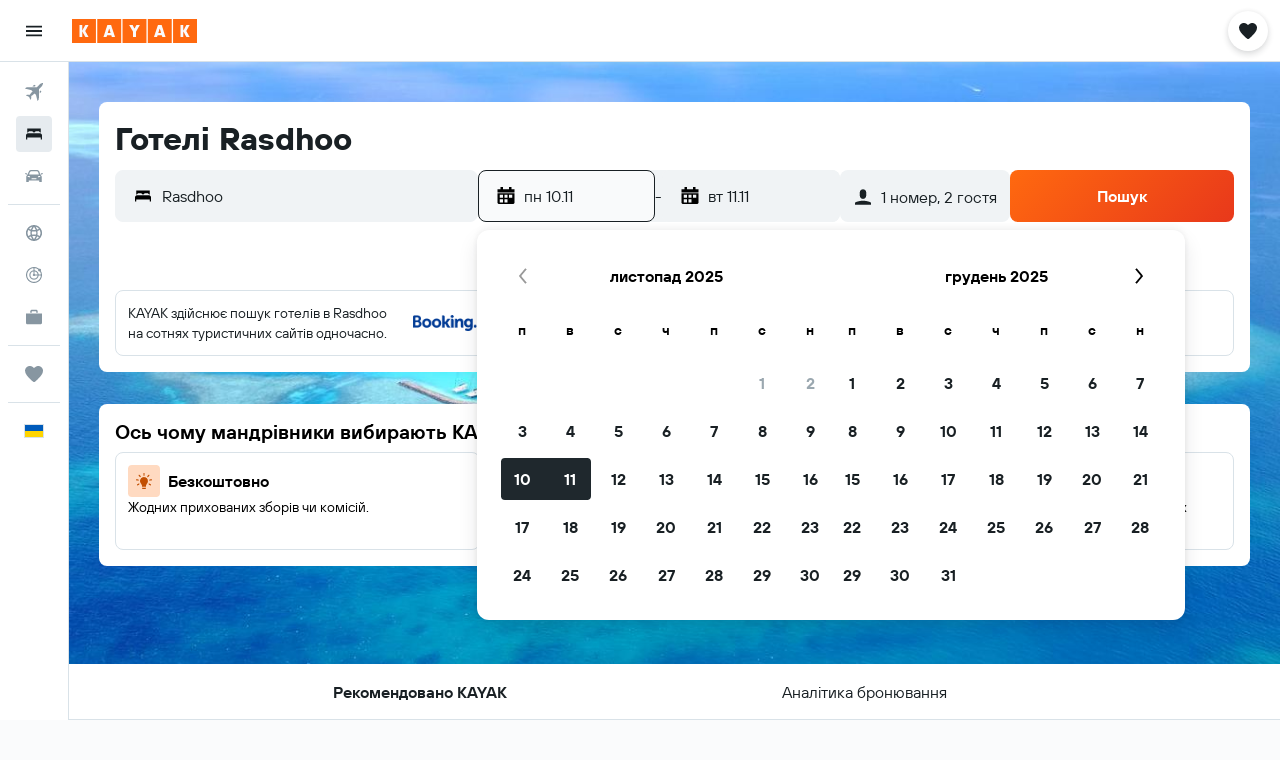

--- FILE ---
content_type: application/javascript;charset=UTF-8
request_url: https://content.r9cdn.net/res/combined.js?v=1d2c817441c640e61f149f10736f890a56bd6ce5&cluster=4
body_size: 270
content:
define("default/ui/seo/common/goodtoknow/GoodToKnowInfoTooltip",["exports","property!rp4y5n","react","@r9-react-ui/svg-wrapper","@r9/kameleon-icons/fill/utilities/info.svg","ui/dialog/components/Tooltip","ui/dialog/components/TooltipPosition","ui/seoCommon/disclaimers/InfoDisclaimer","ui/seoCommon/tracking/VestigoEvent","ui/tracking/hooks/useTracker","less!euFB//ui/seo/common/goodtoknow/GoodToKnowInfoTooltip.less"],function(e,l,i,a,s,u,p,c,d,b,o){"use strict";Object.defineProperty(e,"__esModule",{value:!0}),e.default=function(e){var o=e.value,t=e.gtkType,n=(0,i.useRef)(!1),r=(0,b.default)().trackHover;if((0,l.getBoolean)(!1))return babelHelpers.jsx("span",{className:"euFB"},void 0,babelHelpers.jsx(c.default,{color:"neutral",text:o,tag:"span",iconSize:15}));return babelHelpers.jsx(u.default,{dangerouslySetInnerHTMLContent:o,content:"",placement:p.TooltipPlacement.TOP_CENTER,responsiveWidth:"narrow-from-m",onShow:function(){n.current||(n.current=!0,r("".concat(f,"_").concat(null==t?void 0:t.toString(),"-tooltip").concat(d.VestigoEvent.HOVER)))}},void 0,babelHelpers.jsx(a.SvgWrapper,{width:"16px",className:"euFB"},void 0,babelHelpers.jsx(s.default,{tabIndex:0})))},i=babelHelpers.interopRequireWildcard(i),s=babelHelpers.interopRequireDefault(s),u=babelHelpers.interopRequireDefault(u),c=babelHelpers.interopRequireDefault(c),b=babelHelpers.interopRequireDefault(b),o=babelHelpers.interopRequireDefault(o);var f="good-to-know"});

//# sourceMappingURL=https://www.kayak.com/s/horizon/source-maps/combined.js.map?v=1d2c817441c640e61f149f10736f890a56bd6ce5
